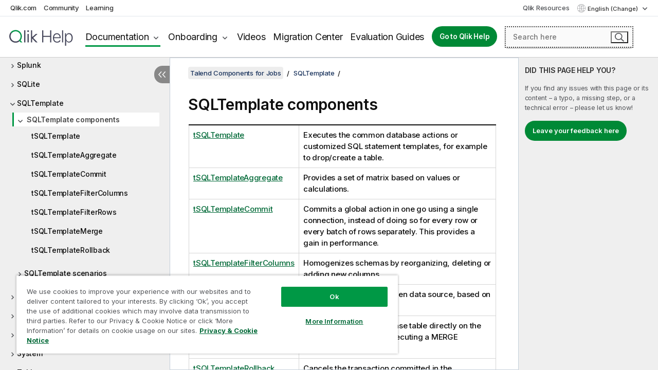

--- FILE ---
content_type: text/html; charset=utf-8
request_url: https://help.qlik.com/talend/en-US/components/8.0/sqltemplate/sqltemplate-component
body_size: 98089
content:

<!DOCTYPE html>
<html lang="en">
<head data-version="5.8.5.34">
    <meta charset="utf-8" />
    <meta name="viewport" content="width=device-width, initial-scale=1.0" />
                <meta name="DC.Type" content="topic" />
                <meta name="DC.Title" content="SQLTemplate components" />
                <meta name="DC.Coverage" content="Designing Jobs" />
                <meta name="prodname" content="Talend Cloud" />
                <meta name="prodname" content="Talend MDM Platform" />
                <meta name="prodname" content="Talend Real-Time Big Data Platform" />
                <meta name="prodname" content="Talend Data Services Platform" />
                <meta name="prodname" content="Talend Big Data Platform" />
                <meta name="prodname" content="Talend Data Management Platform" />
                <meta name="prodname" content="Talend Data Fabric" />
                <meta name="prodname" content="Talend ESB" />
                <meta name="prodname" content="Talend Data Integration" />
                <meta name="prodname" content="Talend Big Data" />
                <meta name="version" content="8.0" />
                <meta name="platform" content="Talend Studio" />
                <meta name="pageid" content="st-sqltemplate-component-link" />
                <meta name="persona" content="Data Expert" />
                <meta name="qlik-products" content="Talend Studio" />
                <meta name="topics" content="Data Integration" />
                <meta name="concepts" content="Design and Development" />
        <meta name="guide-name" content="Talend Components for Jobs" />
    <meta name="product" content="Talend Components" />
    <meta name="version" content="8.0" />

        <script type="text/javascript" src="https://d2zcxm2u7ahqlt.cloudfront.net/5b4cc16bfe8667990b58e1df434da538/search-clients/db85c396-75a2-11ef-9c3f-0242ac12000b/an.js"></script>
    <script type="text/javascript" src="https://d2zcxm2u7ahqlt.cloudfront.net/5b4cc16bfe8667990b58e1df434da538/search-clients/db85c396-75a2-11ef-9c3f-0242ac12000b/searchbox.js"></script>
    <link rel="stylesheet" href="https://d2zcxm2u7ahqlt.cloudfront.net/5b4cc16bfe8667990b58e1df434da538/search-clients/db85c396-75a2-11ef-9c3f-0242ac12000b/searchbox.css" />


    <link rel="preconnect" href="https://fonts.googleapis.com" />
    <link rel="preconnect" href="https://fonts.gstatic.com" crossorigin="anonymous" />
    <link href="https://fonts.googleapis.com/css2?family=Inter:wght@100;200;300;400;500;600;700;800;900&display=swap" rel="stylesheet" />
    
    
    
		<link rel="canonical" href="https://help.talend.com/talend/en-US/components/8.0/sqltemplate/sqltemplate-component" />
				<link rel="alternate" hreflang="fr-fr" href="https://help.talend.com/talend/fr-FR/components/8.0/sqltemplate/sqltemplate-component" />
				<link rel="alternate" hreflang="ja-jp" href="https://help.talend.com/talend/ja-JP/components/8.0/sqltemplate/sqltemplate-component" />
		<link rel="alternate" hreflang="x-default" href="https://help.talend.com/talend/en-US/components/8.0/sqltemplate/sqltemplate-component" />


    <title>SQLTemplate components | Talend Components for Jobs Help</title>
    
    

    <script type="application/ld+json">
        {
        "@context": "https://schema.org",
        "@type": "BreadcrumbList",
        "itemListElement": [
{
"@type": "ListItem",
"position": 1,
"name": "Talend Components for Jobs",
"item": "https://help.qlik.com/talend/en-US/components/8.0"
},
{
"@type": "ListItem",
"position": 2,
"name": "SQLTemplate",
"item": "https://help.qlik.com/talend/en-US/components/8.0/sqltemplate"
},
{
"@type": "ListItem",
"position": 3,
"name": "SQLTemplate components"
}
        ]
        }
    </script>


    
        <link rel="shortcut icon" type="image/ico" href="/talend/favicon.png?v=cYBi6b1DQtYtcF7OSPc3EOSLLSqQ-A6E_gjO45eigZw" />
        <link rel="stylesheet" href="/talend/css/styles.min.css?v=5.8.5.34" />
    
    

    
    
    


    

</head>
<body class="talend">


<script>/* <![CDATA[ */var dataLayer = [{'site':'help'}];/* ]]> */</script>
<!-- Google Tag Manager -->
<noscript><iframe src="https://www.googletagmanager.com/ns.html?id=GTM-P7VJSX"
height ="0" width ="0" style ="display:none;visibility:hidden" ></iframe></noscript>
<script>// <![CDATA[
(function(w,d,s,l,i){w[l]=w[l]||[];w[l].push({'gtm.start':
new Date().getTime(),event:'gtm.js'});var f=d.getElementsByTagName(s)[0],
j=d.createElement(s),dl=l!='dataLayer'?'&l='+l:'';j.async=true;j.src=
'//www.googletagmanager.com/gtm.js?id='+i+dl;f.parentNode.insertBefore(j,f);
})(window,document,'script','dataLayer','GTM-P7VJSX');
// ]]></script>
<!-- End Google Tag Manager -->



<input type="hidden" id="basePrefix" value="talend" />
<input type="hidden" id="baseLanguage" value="en-US" />
<input type="hidden" id="baseType" value="components" />
<input type="hidden" id="baseVersion" value="8.0" />

    <input type="hidden" id="index" value="4661" />
    <input type="hidden" id="baseUrl" value="/talend/en-US/components/8.0" />
    


    <div id="wrap">
        
        
            

<div id="mega">
    

    

    <a href="javascript:skipToMain('main');" class="skip-button">Skip to main content</a>

    <header>
        <div class="utilities">
            <ul>
                <li><a href="https://www.qlik.com/?ga-link=qlikhelp-gnav-qlikcom">Qlik.com</a></li>
                <li><a href="https://community.qlik.com/?ga-link=qlikhelp-gnav-community">Community</a></li>
                <li><a href="https://learning.qlik.com/?ga-link=qlikhelp-gnav-learning">Learning</a></li>
            </ul>

            <div class="link">
                <a href="/en-US/Qlik-Resources.htm">Qlik Resources</a>
            </div>

            <div class="dropdown language">
	<button  aria-controls="languages-list1" aria-expanded="false" aria-label="English is currently selected. (Language menu)">
		English (Change)
	</button>
	<div aria-hidden="true" id="languages-list1">

		<ul aria-label="Menu with 5 items.">
				<li><a href="/talend/en-US/components/8.0/sqltemplate/sqltemplate-component?l=de-DE" lang="de" tabindex="-1" rel="nofollow" aria-label="Item 1 of 5. Deutsch">Deutsch</a></li>
				<li><a href="/talend/en-US/components/8.0/sqltemplate/sqltemplate-component" lang="en" tabindex="-1" rel="nofollow" aria-label="Item 2 of 5. English">English</a></li>
				<li><a href="/talend/fr-FR/components/8.0/sqltemplate/sqltemplate-component" lang="fr" tabindex="-1" rel="nofollow" aria-label="Item 3 of 5. Fran&#xE7;ais">Fran&#xE7;ais</a></li>
				<li><a href="/talend/ja-JP/components/8.0/sqltemplate/sqltemplate-component" lang="ja" tabindex="-1" rel="nofollow" aria-label="Item 4 of 5. &#x65E5;&#x672C;&#x8A9E;">&#x65E5;&#x672C;&#x8A9E;</a></li>
				<li><a href="/talend/en-US/components/8.0/sqltemplate/sqltemplate-component?l=zh-CN" lang="zh" tabindex="-1" rel="nofollow" aria-label="Item 5 of 5. &#x4E2D;&#x6587;&#xFF08;&#x4E2D;&#x56FD;&#xFF09;">&#x4E2D;&#x6587;&#xFF08;&#x4E2D;&#x56FD;&#xFF09;</a></li>
		</ul>
	</div>
	<div class="clearfix" aria-hidden="true"></div>
</div>
        </div>

        <div class="navigation">

            <div class="mobile-close-button mobile-menu-close-button">
                <button><span class="visually-hidden">Close</span></button>
            </div>
            <nav>

                <div class="logo mobile">
                    <a href="/en-US/" class="mega-logo">
                        <img src="/talend/img/logos/Qlik-Help-2024.svg" alt="Qlik Talend Help home" />
                        <span class=" external"></span>
                    </a>
                </div>

                <ul>
                    <li class="logo">
                        <a href="/en-US/" class="mega-logo">
                            <img src="/talend/img/logos/Qlik-Help-2024.svg" alt="Qlik Talend Help home" />
                            <span class=" external"></span>
                        </a>
                    </li>

                    <li class="pushdown">
                        <a href="javascript:void(0);" class="selected" aria-controls="mega-products-list" aria-expanded="false">Documentation</a>
                        <div class="pushdown-list documentation-list doc-tabs " id="mega-products-list" aria-hidden="true">

                            <div class="doc-category-list">
                                <ul>
                                    <li class="doc-category-link" id="tab1"><a href="javascript:void(0);">Cloud</a></li>
                                    <li class="doc-category-link" id="tab2"><a href="javascript:void(0);">Client-Managed</a></li>
                                    <li class="doc-category-link" id="tab3"><a href="javascript:void(0);">Additional documentation</a></li>
                                </ul>
                            </div>

                            <a href="javascript:void(0);" class="mobile doc-category-link" id="tab1">Cloud</a>
                            <div role="tabpanel" id="tabs1_tab1_panel" class="tabpanel">
                                <div>
                                    <h2>Qlik Cloud</h2>
                                    <ul class="two">
                                        <li><a href="/en-US/cloud-services/">Home</a></li>
                                        <li><a href="/en-US/cloud-services/Subsystems/Hub/Content/Global_Common/HelpSites/introducing-qlik-cloud.htm">Introduction</a></li>
                                        <li><a href="/en-US/cloud-services/csh/client/ChangeLogSaaS">What's new in Qlik Cloud</a></li>
                                        <li><a href="/en-US/cloud-services/Subsystems/Hub/Content/Global_Common/HelpSites/Talend-capabilities.htm">What is Qlik Talend Cloud</a></li>
                                        <li><a href="/en-US/cloud-services/Subsystems/Hub/Content/Sense_Hub/Introduction/analyzing-data.htm">Analytics</a></li>
                                        <li><a href="/en-US/cloud-services/Subsystems/Hub/Content/Sense_Hub/DataIntegration/Introduction/Data-services.htm">Data Integration</a></li>
                                        <li><a href="/en-US/cloud-services/Subsystems/Hub/Content/Sense_Hub/Introduction/qlik-sense-administration.htm">Administration</a></li>
                                        <li><a href="/en-US/cloud-services/Subsystems/Hub/Content/Sense_QlikAutomation/introduction/home-automation.htm">Automations</a></li>
                                        <li><a href="https://qlik.dev/" class="see-also-link-external" target="_blank">Development</a></li>
                                    </ul>
                                </div>
                                <div>
                                    <h2>Other cloud solutions</h2>
                                    <ul>
                                        <li><a href="/en-US/cloud-services/Content/Sense_Helpsites/Home-talend-cloud.htm">Talend Cloud</a></li>
                                        <li><a href="https://talend.qlik.dev/apis/" class="see-also-link-external" target="_blank">Talend API Portal</a></li>
                                        <li><a href="https://www.stitchdata.com/docs/" class="see-also-link-external" target="_blank">Stitch</a></li>
                                        <li><a href="/en-US/upsolver">Upsolver</a></li>
                                    </ul>
                                </div>
                            </div>

                            <a href="javascript:void(0);" class="mobile doc-category-link" id="tab2">Client-Managed</a>
                            <div role="tabpanel" id="tabs1_tab2_panel" class="tabpanel">
                                <div>
                                    <h2>Client-Managed — Analytics</h2>
                                    <ul class="two">
                                        <!-- client managed analytics -->
                                        <li><a tabindex="-1" href="/en-US/sense/Content/Sense_Helpsites/Home.htm">Qlik Sense for users</a></li>
                                        <li><a tabindex="-1" href="/en-US/sense-admin">Qlik Sense for administrators</a></li>
                                        <li><a tabindex="-1" href="/en-US/sense-developer">Qlik Sense for developers</a></li>
                                        <li><a tabindex="-1" href="/en-US/nprinting">Qlik NPrinting</a></li>
                                        <li><a tabindex="-1" href="/en-US/connectors">Connectors</a></li>
                                        <li><a tabindex="-1" href="/en-US/geoanalytics">Qlik GeoAnalytics</a></li>
                                        <li><a tabindex="-1" href="/en-US/alerting">Qlik Alerting</a></li>
                                        <li><a tabindex="-1" href="/en-US/qlikview/Content/QV_HelpSites/Home.htm">QlikView for users and administrators</a></li>
                                        <li><a tabindex="-1" href="/en-US/qlikview-developer">QlikView for developers</a></li>
                                        <li><a tabindex="-1" href="/en-US/governance-dashboard">Governance Dashboard</a></li>
                                    </ul>
                                </div>
                                <div>
                                    <h2>Client-Managed — Data Integration</h2>
                                    <ul class="two">
                                        <!-- client managed data integration -->
                                        <li><a tabindex="-1" href="/en-US/replicate">Qlik Replicate</a></li>
                                        <li><a tabindex="-1" href="/en-US/compose">Qlik Compose</a></li>
                                        <li><a tabindex="-1" href="/en-US/enterprise-manager">Qlik Enterprise Manager</a></li>
                                        <li><a tabindex="-1" href="/en-US/gold-client">Qlik Gold Client</a></li>
                                        <li><a tabindex="-1" href="/en-US/catalog">Qlik Catalog</a></li>
                                        <li><a tabindex="-1" href="/en-US/nodegraph">NodeGraph (legacy)</a></li>
                                        <li><a href="/talend/en-US/studio-user-guide/">Talend Studio</a></li>
                                        <li><a href="/talend/en-US/esb-developer-guide/">Talend ESB</a></li>
                                        <li><a href="/talend/en-US/administration-center-user-guide">Talend Administration Center</a></li>
                                        <li><a href="/talend/en-US/talend-data-catalog/">Talend Data Catalog</a></li>
                                        <li><a href="/talend/en-US/data-preparation-user-guide/8.0">Talend Data Preparation</a></li>
                                        <li><a href="/talend/en-US/data-stewardship-user-guide/8.0">Talend Data Stewardship</a></li>
                                    </ul>
                                </div>
                            </div>

                            <a href="javascript:void(0);" class="mobile doc-category-link" id="tab3">Additional documentation</a>
                            <div role="tabpanel" id="tabs1_tab3_panel" class="tabpanel">
                                <div>
                                    <h2>Additional documentation</h2>
                                    <ul>
                                        <li><a href="/en-US/archive" class="archive-link">Qlik Documentation archive</a></li>
                                        <li><a href="/talend/en-US/archive" class="archive-link">Talend Documentation archive</a></li>
                                        <li><div class="talend-logo"></div><a href="/talend/en-US/">Find help for Qlik Talend products</a></li>
                                    </ul>
                                </div>
                            </div>
                            <div class="doc-lightbox"></div>
                        </div>

                    </li>

                    <li class="pushdown">
                        <a href="javascript:void(0);" aria-controls="mega-onboarding-list" aria-expanded="false">Onboarding</a>

                        <div class="pushdown-list documentation-list doc-tabs " id="mega-onboarding-list" aria-hidden="true">

                            <div class="doc-category-list">
                                <ul>
                                    <li class="doc-category-link" id="tab8"><a href="javascript:void(0);">Get started with analytics</a></li>
                                    <li class="doc-category-link" id="tab9"><a href="javascript:void(0);">Get started with data integration</a></li>
                                </ul>
                            </div>

                            <div role="tabpanel" id="tabs1_tab8_panel" class="tabpanel">
                                <div>
                                    <h2>Onboarding analytics users</h2>
                                    <ul class="two">
                                        <li><a tabindex="-1" href="/en-US/onboarding">Get started with analytics in Qlik Sense</a></li>

                                        <li><a tabindex="-1" href="/en-US/onboarding/qlik-cloud-analytics-standard">Administer Qlik Cloud Analytics Standard</a></li>
                                        <li><a tabindex="-1" href="/en-US/onboarding/qlik-cloud-analytics-premium-enterprise">Administer Qlik Cloud Analytics Premium and Enterprise</a></li>
                                        <li><a tabindex="-1" href="/en-US/onboarding/qlik-sense-business-admins">Administer Qlik Sense Business</a></li>
                                        <li><a tabindex="-1" href="/en-US/onboarding/qlik-sense-enterprise-saas-admins">Administer Qlik Sense Enterprise SaaS</a></li>
                                        <li><a tabindex="-1" href="/en-US/onboarding/qlik-cloud-government-admins">Administer Qlik Cloud Government</a></li>

                                        <li><a tabindex="-1" href="/en-US/onboarding/qlik-sense-enterprise-windows-admins">Administer Qlik Sense Enterprise on Windows</a></li>
                                    </ul>
                                </div>
                            </div>
                            <div role="tabpanel" id="tabs1_tab9_panel" class="tabpanel">
                                <div>
                                    <h2>Onboarding data integration users</h2>
                                    <ul class="">
                                        <li><a tabindex="-1" href="/en-US/cloud-services/Subsystems/Hub/Content/Sense_Hub/DataIntegration/Introduction/Getting-started-QTC.htm">Getting started with Qlik Talend Data Integration Cloud</a></li>
                                        <li><a tabindex="-1" href="/talend/en-US/talend-cloud-getting-started/Cloud/about-talend-cloud">Getting Started with Talend Cloud</a></li>
                                    </ul>
                                </div>
                            </div>                            
                            <div class="doc-lightbox"></div>
                        </div>
                    </li>


                    <li><a href="/en-US/videos">Videos</a></li>

                    <li><a href="/en-US/migration">Migration Center</a></li>

                    <li class="mega-migration"><a href="/en-US/evaluation-guides">Evaluation Guides</a></li>

                    <li class="hidden-desktop"><a href="/en-US/Qlik-Resources.htm">Qlik Resources</a></li>

                        
                        
                            <li><a class="button goto" href="/en-US/">Go to Qlik Help</a></li>
                        


                    <li class="dropdown language-mobile">
	<a href="javascript:void(0);" aria-controls="languages-list2" aria-expanded="false" aria-label="English is currently selected. (Language menu)">
		English (Change)
	</a>
	<div aria-hidden="true" id="languages-list2">

		<ul aria-label="Menu with 5 items.">
				<li><a href="/talend/en-US/components/8.0/sqltemplate/sqltemplate-component?l=de-DE" lang="de" tabindex="-1" rel="nofollow" aria-label="Item 1 of 5. Deutsch">Deutsch</a></li>
				<li><a href="/talend/en-US/components/8.0/sqltemplate/sqltemplate-component" lang="en" tabindex="-1" rel="nofollow" aria-label="Item 2 of 5. English">English</a></li>
				<li><a href="/talend/fr-FR/components/8.0/sqltemplate/sqltemplate-component" lang="fr" tabindex="-1" rel="nofollow" aria-label="Item 3 of 5. Fran&#xE7;ais">Fran&#xE7;ais</a></li>
				<li><a href="/talend/ja-JP/components/8.0/sqltemplate/sqltemplate-component" lang="ja" tabindex="-1" rel="nofollow" aria-label="Item 4 of 5. &#x65E5;&#x672C;&#x8A9E;">&#x65E5;&#x672C;&#x8A9E;</a></li>
				<li><a href="/talend/en-US/components/8.0/sqltemplate/sqltemplate-component?l=zh-CN" lang="zh" tabindex="-1" rel="nofollow" aria-label="Item 5 of 5. &#x4E2D;&#x6587;&#xFF08;&#x4E2D;&#x56FD;&#xFF09;">&#x4E2D;&#x6587;&#xFF08;&#x4E2D;&#x56FD;&#xFF09;</a></li>
		</ul>
	</div>
	<div class="clearfix" aria-hidden="true"></div>
</li>
                </ul>
            </nav>

            <div class="search-container">

                <button>Search</button>
                    <div id="auto" class="su-box">
                        <div ng-controller="SearchautoController">
                            <div bind-html-compile="autocompleteHtml">
                                <span class="su-placeholder" tabindex="0">
    Loading SearchUnify's search<span class="su-dots"></span>
    <span class="su-support-link">
        If you need assistance with your product, please contact Qlik Support.<br/>
        <a href="https://customerportal.qlik.com/knowledge" target="_blank">Qlik Customer Portal</a>
    </span>
</span>
                            </div>
                        </div>
                    </div>
            </div>



            <button class="mobile-menu-button">Menu</button>
        </div>


    </header>

    <div class="search-box mobile">
        <div class="search-cancel">
            <button><span class="visually-hidden">Close</span></button>
        </div>
            <span class="su-placeholder" tabindex="0">
    Loading SearchUnify's search<span class="su-dots"></span>
    <span class="su-support-link">
        If you need assistance with your product, please contact Qlik Support.<br/>
        <a href="https://customerportal.qlik.com/knowledge" target="_blank">Qlik Customer Portal</a>
    </span>
</span>
    </div>
    

</div>



        <div class="main ">
                

            <div class="container content">
                <div class="navigation-pane col-3">
                    <button class="hide-toc" aria-label="Hide table of contents" data-text-hide="Hide table of contents" data-text-show="Show table of contents"></button>
                    
                    
        <aside class="navigation">
            <div class="tree-header">
                <div class="header-items">
                    <div class="content-button open">
                        <button class="button" aria-label="Show table of contents"></button>
                    </div>
                    <div class="content-button close">
                        <button class="button" aria-label="Hide table of contents"></button>
                    </div>

                        <div class="website-name">
        <h2 id="website-name-header" class="components">
            <a href="/talend/en-US/components/8.0/">
Talend Components for Jobs            </a>

        </h2>
    </div>


                    <div class="navigation-help" aria-label="The navigation region that follows is a tree view. Use the tab key to navigate onto the tree and the right and left arrow keys to expand branches."><p>Navigate</p></div>

                </div>
            </div>
            <input type="hidden" id="version-name" value="8.0" />

            <div class="show-version">8.0</div>


            <button class="horizontal-nav-close-button">Back</button>
            <nav>
                		<ul role=tree id=tree0 aria-labelledby=website-name-header tabindex=0>
		<li role="treeitem" id="tocitem-1" data-index="1"  aria-labelledby="tocitem-1">
            <a href="/talend/en-US/components/8.0/About">About Talend components for Jobs</a>
			
        </li>
		<li role="treeitem" id="tocitem-2" data-index="2"  aria-expanded="false" aria-labelledby="tocitem-2">
                <div class="toggle" aria-hidden="true"></div>
            <a href="/talend/en-US/components/8.0/access">Access</a>
			
        </li>
		<li role="treeitem" id="tocitem-16" data-index="16"  aria-expanded="false" aria-labelledby="tocitem-16">
                <div class="toggle" aria-hidden="true"></div>
            <a href="/talend/en-US/components/8.0/ai">AI</a>
			
        </li>
		<li role="treeitem" id="tocitem-34" data-index="34"  aria-expanded="false" aria-labelledby="tocitem-34">
                <div class="toggle" aria-hidden="true"></div>
            <a href="/talend/en-US/components/8.0/amazon-aurora">Amazon Aurora</a>
			
        </li>
		<li role="treeitem" id="tocitem-59" data-index="59"  aria-expanded="false" aria-labelledby="tocitem-59">
                <div class="toggle" aria-hidden="true"></div>
            <a href="/talend/en-US/components/8.0/amazon-documentdb">Amazon DocumentDB</a>
			
        </li>
		<li role="treeitem" id="tocitem-65" data-index="65"  aria-expanded="false" aria-labelledby="tocitem-65">
                <div class="toggle" aria-hidden="true"></div>
            <a href="/talend/en-US/components/8.0/amazon-dynamodb">Amazon DynamoDB</a>
			
        </li>
		<li role="treeitem" id="tocitem-88" data-index="88"  aria-expanded="false" aria-labelledby="tocitem-88">
                <div class="toggle" aria-hidden="true"></div>
            <a href="/talend/en-US/components/8.0/amazon-emr">Amazon EMR</a>
			
        </li>
		<li role="treeitem" id="tocitem-105" data-index="105"  aria-expanded="false" aria-labelledby="tocitem-105">
                <div class="toggle" aria-hidden="true"></div>
            <a href="/talend/en-US/components/8.0/amazon-emr-distribution">Amazon EMR distribution</a>
			
        </li>
		<li role="treeitem" id="tocitem-123" data-index="123"  aria-expanded="false" aria-labelledby="tocitem-123">
                <div class="toggle" aria-hidden="true"></div>
            <a href="/talend/en-US/components/8.0/amazon-mysql">Amazon MySQL</a>
			
        </li>
		<li role="treeitem" id="tocitem-137" data-index="137"  aria-expanded="false" aria-labelledby="tocitem-137">
                <div class="toggle" aria-hidden="true"></div>
            <a href="/talend/en-US/components/8.0/amazon-oracle">Amazon Oracle</a>
			
        </li>
		<li role="treeitem" id="tocitem-151" data-index="151"  aria-expanded="false" aria-labelledby="tocitem-151">
                <div class="toggle" aria-hidden="true"></div>
            <a href="/talend/en-US/components/8.0/amazon-redshift">Amazon Redshift</a>
			
        </li>
		<li role="treeitem" id="tocitem-199" data-index="199"  aria-expanded="false" aria-labelledby="tocitem-199">
                <div class="toggle" aria-hidden="true"></div>
            <a href="/talend/en-US/components/8.0/amazon-s3">Amazon S3</a>
			
        </li>
		<li role="treeitem" id="tocitem-260" data-index="260"  aria-expanded="false" aria-labelledby="tocitem-260">
                <div class="toggle" aria-hidden="true"></div>
            <a href="/talend/en-US/components/8.0/amazon-services">Amazon services (Integration)</a>
			
        </li>
		<li role="treeitem" id="tocitem-265" data-index="265"  aria-expanded="false" aria-labelledby="tocitem-265">
                <div class="toggle" aria-hidden="true"></div>
            <a href="/talend/en-US/components/8.0/amazon-sqs">Amazon SQS</a>
			
        </li>
		<li role="treeitem" id="tocitem-301" data-index="301"  aria-expanded="false" aria-labelledby="tocitem-301">
                <div class="toggle" aria-hidden="true"></div>
            <a href="/talend/en-US/components/8.0/apache-log">Apache log</a>
			
        </li>
		<li role="treeitem" id="tocitem-307" data-index="307"  aria-expanded="false" aria-labelledby="tocitem-307">
                <div class="toggle" aria-hidden="true"></div>
            <a href="/talend/en-US/components/8.0/archive-unarchive">Archive/Unarchive</a>
			
        </li>
		<li role="treeitem" id="tocitem-315" data-index="315"  aria-expanded="false" aria-labelledby="tocitem-315">
                <div class="toggle" aria-hidden="true"></div>
            <a href="/talend/en-US/components/8.0/arff">ARFF</a>
			
        </li>
		<li role="treeitem" id="tocitem-324" data-index="324"  aria-expanded="false" aria-labelledby="tocitem-324">
                <div class="toggle" aria-hidden="true"></div>
            <a href="/talend/en-US/components/8.0/as400">AS400</a>
			
        </li>
		<li role="treeitem" id="tocitem-341" data-index="341"  aria-expanded="false" aria-labelledby="tocitem-341">
                <div class="toggle" aria-hidden="true"></div>
            <a href="/talend/en-US/components/8.0/avro">Avro</a>
			
        </li>
		<li role="treeitem" id="tocitem-350" data-index="350"  aria-expanded="false" aria-labelledby="tocitem-350">
                <div class="toggle" aria-hidden="true"></div>
            <a href="/talend/en-US/components/8.0/azure-data-lake-storage-gen2">Azure Data Lake Storage Gen2</a>
			
        </li>
		<li role="treeitem" id="tocitem-385" data-index="385"  aria-expanded="false" aria-labelledby="tocitem-385">
                <div class="toggle" aria-hidden="true"></div>
            <a href="/talend/en-US/components/8.0/azure-storage-blob">Azure Storage Blob</a>
			
        </li>
		<li role="treeitem" id="tocitem-422" data-index="422"  aria-expanded="false" aria-labelledby="tocitem-422">
                <div class="toggle" aria-hidden="true"></div>
            <a href="/talend/en-US/components/8.0/azure-storage-queue">Azure Storage Queue</a>
			
        </li>
		<li role="treeitem" id="tocitem-434" data-index="434"  aria-expanded="false" aria-labelledby="tocitem-434">
                <div class="toggle" aria-hidden="true"></div>
            <a href="/talend/en-US/components/8.0/azure-storage-table">Azure Storage Table</a>
			
        </li>
		<li role="treeitem" id="tocitem-448" data-index="448"  aria-expanded="false" aria-labelledby="tocitem-448">
                <div class="toggle" aria-hidden="true"></div>
            <a href="/talend/en-US/components/8.0/azure-synapse-analytics">Azure Synapse Analytics</a>
			
        </li>
		<li role="treeitem" id="tocitem-460" data-index="460"  aria-expanded="false" aria-labelledby="tocitem-460">
                <div class="toggle" aria-hidden="true"></div>
            <a href="/talend/en-US/components/8.0/bonita">Bonita</a>
			
        </li>
		<li role="treeitem" id="tocitem-475" data-index="475"  aria-expanded="false" aria-labelledby="tocitem-475">
                <div class="toggle" aria-hidden="true"></div>
            <a href="/talend/en-US/components/8.0/box">Box</a>
			
        </li>
		<li role="treeitem" id="tocitem-496" data-index="496"  aria-expanded="false" aria-labelledby="tocitem-496">
                <div class="toggle" aria-hidden="true"></div>
            <a href="/talend/en-US/components/8.0/buffer">Buffer</a>
			
        </li>
		<li role="treeitem" id="tocitem-506" data-index="506"  aria-expanded="false" aria-labelledby="tocitem-506">
                <div class="toggle" aria-hidden="true"></div>
            <a href="/talend/en-US/components/8.0/business-rules">Business rules</a>
			
        </li>
		<li role="treeitem" id="tocitem-534" data-index="534"  aria-expanded="false" aria-labelledby="tocitem-534">
                <div class="toggle" aria-hidden="true"></div>
            <a href="/talend/en-US/components/8.0/cassandra">Cassandra</a>
			
        </li>
		<li role="treeitem" id="tocitem-566" data-index="566"  aria-expanded="false" aria-labelledby="tocitem-566">
                <div class="toggle" aria-hidden="true"></div>
            <a href="/talend/en-US/components/8.0/change-data-capture">Change Data Capture</a>
			
        </li>
		<li role="treeitem" id="tocitem-606" data-index="606"  aria-expanded="false" aria-labelledby="tocitem-606">
                <div class="toggle" aria-hidden="true"></div>
            <a href="/talend/en-US/components/8.0/chart">Chart</a>
			
        </li>
		<li role="treeitem" id="tocitem-627" data-index="627"  aria-expanded="false" aria-labelledby="tocitem-627">
                <div class="toggle" aria-hidden="true"></div>
            <a href="/talend/en-US/components/8.0/claude-ai">Claude AI</a>
			
        </li>
		<li role="treeitem" id="tocitem-632" data-index="632"  aria-expanded="false" aria-labelledby="tocitem-632">
                <div class="toggle" aria-hidden="true"></div>
            <a href="/talend/en-US/components/8.0/cloud">Cloud</a>
			
        </li>
		<li role="treeitem" id="tocitem-636" data-index="636"  aria-expanded="false" aria-labelledby="tocitem-636">
                <div class="toggle" aria-hidden="true"></div>
            <a href="/talend/en-US/components/8.0/combinedsql">CombinedSQL</a>
			
        </li>
		<li role="treeitem" id="tocitem-655" data-index="655"  aria-expanded="false" aria-labelledby="tocitem-655">
                <div class="toggle" aria-hidden="true"></div>
            <a href="/talend/en-US/components/8.0/context">Context</a>
			
        </li>
		<li role="treeitem" id="tocitem-665" data-index="665"  aria-expanded="false" aria-labelledby="tocitem-665">
                <div class="toggle" aria-hidden="true"></div>
            <a href="/talend/en-US/components/8.0/cosmosdb">CosmosDB</a>
			
        </li>
		<li role="treeitem" id="tocitem-679" data-index="679"  aria-expanded="false" aria-labelledby="tocitem-679">
                <div class="toggle" aria-hidden="true"></div>
            <a href="/talend/en-US/components/8.0/couchbase">Couchbase</a>
			
        </li>
		<li role="treeitem" id="tocitem-692" data-index="692"  aria-expanded="false" aria-labelledby="tocitem-692">
                <div class="toggle" aria-hidden="true"></div>
            <a href="/talend/en-US/components/8.0/cyberark">CyberArk</a>
			
        </li>
		<li role="treeitem" id="tocitem-701" data-index="701"  aria-expanded="false" aria-labelledby="tocitem-701">
                <div class="toggle" aria-hidden="true"></div>
            <a href="/talend/en-US/components/8.0/data-mapping">Data mapping</a>
			
        </li>
		<li role="treeitem" id="tocitem-779" data-index="779"  aria-expanded="false" aria-labelledby="tocitem-779">
                <div class="toggle" aria-hidden="true"></div>
            <a href="/talend/en-US/components/8.0/data-preparation">Data Preparation</a>
			
        </li>
		<li role="treeitem" id="tocitem-836" data-index="836"  aria-expanded="false" aria-labelledby="tocitem-836">
                <div class="toggle" aria-hidden="true"></div>
            <a href="/talend/en-US/components/8.0/data-quality-components-container">Data Quality components</a>
			
        </li>
		<li role="treeitem" id="tocitem-1445" data-index="1445"  aria-expanded="false" aria-labelledby="tocitem-1445">
                <div class="toggle" aria-hidden="true"></div>
            <a href="/talend/en-US/components/8.0/data-stewardship">Data Stewardship</a>
			
        </li>
		<li role="treeitem" id="tocitem-1484" data-index="1484"  aria-expanded="false" aria-labelledby="tocitem-1484">
                <div class="toggle" aria-hidden="true"></div>
            <a href="/talend/en-US/components/8.0/database-utility">Database utility</a>
			
        </li>
		<li role="treeitem" id="tocitem-1490" data-index="1490"  aria-expanded="false" aria-labelledby="tocitem-1490">
                <div class="toggle" aria-hidden="true"></div>
            <a href="/talend/en-US/components/8.0/databricks">Databricks</a>
			
        </li>
		<li role="treeitem" id="tocitem-1517" data-index="1517"  aria-expanded="false" aria-labelledby="tocitem-1517">
                <div class="toggle" aria-hidden="true"></div>
            <a href="/talend/en-US/components/8.0/db-generic">DB Generic</a>
			
        </li>
		<li role="treeitem" id="tocitem-1541" data-index="1541"  aria-expanded="false" aria-labelledby="tocitem-1541">
                <div class="toggle" aria-hidden="true"></div>
            <a href="/talend/en-US/components/8.0/db2">DB2</a>
			
        </li>
		<li role="treeitem" id="tocitem-1552" data-index="1552"  aria-expanded="false" aria-labelledby="tocitem-1552">
                <div class="toggle" aria-hidden="true"></div>
            <a href="/talend/en-US/components/8.0/dbfs">DBFS</a>
			
        </li>
		<li role="treeitem" id="tocitem-1557" data-index="1557"  aria-expanded="false" aria-labelledby="tocitem-1557">
                <div class="toggle" aria-hidden="true"></div>
            <a href="/talend/en-US/components/8.0/defining-context-groups">Defining Context Groups</a>
			
        </li>
		<li role="treeitem" id="tocitem-1568" data-index="1568"  aria-expanded="false" aria-labelledby="tocitem-1568">
                <div class="toggle" aria-hidden="true"></div>
            <a href="/talend/en-US/components/8.0/delimited">Delimited</a>
			
        </li>
		<li role="treeitem" id="tocitem-1607" data-index="1607"  aria-expanded="false" aria-labelledby="tocitem-1607">
                <div class="toggle" aria-hidden="true"></div>
            <a href="/talend/en-US/components/8.0/delta-lake">Delta Lake</a>
			
        </li>
		<li role="treeitem" id="tocitem-1626" data-index="1626"  aria-expanded="false" aria-labelledby="tocitem-1626">
                <div class="toggle" aria-hidden="true"></div>
            <a href="/talend/en-US/components/8.0/dotnet">DotNET</a>
			
        </li>
		<li role="treeitem" id="tocitem-1642" data-index="1642"  aria-expanded="false" aria-labelledby="tocitem-1642">
                <div class="toggle" aria-hidden="true"></div>
            <a href="/talend/en-US/components/8.0/dropbox">Dropbox</a>
			
        </li>
		<li role="treeitem" id="tocitem-1660" data-index="1660"  aria-expanded="false" aria-labelledby="tocitem-1660">
                <div class="toggle" aria-hidden="true"></div>
            <a href="/talend/en-US/components/8.0/dynamic-schema">Dynamic Schema</a>
			
        </li>
		<li role="treeitem" id="tocitem-1677" data-index="1677"  aria-expanded="false" aria-labelledby="tocitem-1677">
                <div class="toggle" aria-hidden="true"></div>
            <a href="/talend/en-US/components/8.0/elasticsearch">ElasticSearch</a>
			
        </li>
		<li role="treeitem" id="tocitem-1687" data-index="1687"  aria-expanded="false" aria-labelledby="tocitem-1687">
                <div class="toggle" aria-hidden="true"></div>
            <a href="/talend/en-US/components/8.0/elt-greenplum">ELT Greenplum</a>
			
        </li>
		<li role="treeitem" id="tocitem-1721" data-index="1721"  aria-expanded="false" aria-labelledby="tocitem-1721">
                <div class="toggle" aria-hidden="true"></div>
            <a href="/talend/en-US/components/8.0/elt-hive">ELT Hive</a>
			
        </li>
		<li role="treeitem" id="tocitem-1752" data-index="1752"  aria-expanded="false" aria-labelledby="tocitem-1752">
                <div class="toggle" aria-hidden="true"></div>
            <a href="/talend/en-US/components/8.0/elt-jdbc">ELT JDBC</a>
			
        </li>
		<li role="treeitem" id="tocitem-1788" data-index="1788"  aria-expanded="false" aria-labelledby="tocitem-1788">
                <div class="toggle" aria-hidden="true"></div>
            <a href="/talend/en-US/components/8.0/elt-mssql">ELT MSSql</a>
			
        </li>
		<li role="treeitem" id="tocitem-1822" data-index="1822"  aria-expanded="false" aria-labelledby="tocitem-1822">
                <div class="toggle" aria-hidden="true"></div>
            <a href="/talend/en-US/components/8.0/elt-mysql">ELT MySQL</a>
			
        </li>
		<li role="treeitem" id="tocitem-1856" data-index="1856"  aria-expanded="false" aria-labelledby="tocitem-1856">
                <div class="toggle" aria-hidden="true"></div>
            <a href="/talend/en-US/components/8.0/elt-netezza">ELT Netezza</a>
			
        </li>
		<li role="treeitem" id="tocitem-1890" data-index="1890"  aria-expanded="false" aria-labelledby="tocitem-1890">
                <div class="toggle" aria-hidden="true"></div>
            <a href="/talend/en-US/components/8.0/elt-oracle">ELT Oracle</a>
			
        </li>
		<li role="treeitem" id="tocitem-1932" data-index="1932"  aria-expanded="false" aria-labelledby="tocitem-1932">
                <div class="toggle" aria-hidden="true"></div>
            <a href="/talend/en-US/components/8.0/elt-postgresql">ELT PostgreSQL</a>
			
        </li>
		<li role="treeitem" id="tocitem-1966" data-index="1966"  aria-expanded="false" aria-labelledby="tocitem-1966">
                <div class="toggle" aria-hidden="true"></div>
            <a href="/talend/en-US/components/8.0/elt-sybase">ELT Sybase</a>
			
        </li>
		<li role="treeitem" id="tocitem-1992" data-index="1992"  aria-expanded="false" aria-labelledby="tocitem-1992">
                <div class="toggle" aria-hidden="true"></div>
            <a href="/talend/en-US/components/8.0/elt-teradata">ELT Teradata</a>
			
        </li>
		<li role="treeitem" id="tocitem-2027" data-index="2027"  aria-expanded="false" aria-labelledby="tocitem-2027">
                <div class="toggle" aria-hidden="true"></div>
            <a href="/talend/en-US/components/8.0/elt-vertica">ELT Vertica</a>
			
        </li>
		<li role="treeitem" id="tocitem-2061" data-index="2061"  aria-expanded="false" aria-labelledby="tocitem-2061">
                <div class="toggle" aria-hidden="true"></div>
            <a href="/talend/en-US/components/8.0/embeddings-management-systems">Embeddings Management Systems</a>
			
        </li>
		<li role="treeitem" id="tocitem-2066" data-index="2066"  aria-expanded="false" aria-labelledby="tocitem-2066">
                <div class="toggle" aria-hidden="true"></div>
            <a href="/talend/en-US/components/8.0/esb-rest">ESB REST</a>
			
        </li>
		<li role="treeitem" id="tocitem-2138" data-index="2138"  aria-expanded="false" aria-labelledby="tocitem-2138">
                <div class="toggle" aria-hidden="true"></div>
            <a href="/talend/en-US/components/8.0/esb-soap">ESB SOAP</a>
			
        </li>
		<li role="treeitem" id="tocitem-2167" data-index="2167"  aria-expanded="false" aria-labelledby="tocitem-2167">
                <div class="toggle" aria-hidden="true"></div>
            <a href="/talend/en-US/components/8.0/exasol">Exasol</a>
			
        </li>
		<li role="treeitem" id="tocitem-2186" data-index="2186"  aria-expanded="false" aria-labelledby="tocitem-2186">
                <div class="toggle" aria-hidden="true"></div>
            <a href="/talend/en-US/components/8.0/excel">Excel</a>
			
        </li>
		<li role="treeitem" id="tocitem-2202" data-index="2202"  aria-expanded="false" aria-labelledby="tocitem-2202">
                <div class="toggle" aria-hidden="true"></div>
            <a href="/talend/en-US/components/8.0/file">File (Integration)</a>
			
        </li>
		<li role="treeitem" id="tocitem-2205" data-index="2205"  aria-expanded="false" aria-labelledby="tocitem-2205">
                <div class="toggle" aria-hidden="true"></div>
            <a href="/talend/en-US/components/8.0/firebird">Firebird</a>
			
        </li>
		<li role="treeitem" id="tocitem-2214" data-index="2214"  aria-expanded="false" aria-labelledby="tocitem-2214">
                <div class="toggle" aria-hidden="true"></div>
            <a href="/talend/en-US/components/8.0/ftp">FTP</a>
			
        </li>
		<li role="treeitem" id="tocitem-2246" data-index="2246"  aria-expanded="false" aria-labelledby="tocitem-2246">
                <div class="toggle" aria-hidden="true"></div>
            <a href="/talend/en-US/components/8.0/fullrow">FullRow</a>
			
        </li>
		<li role="treeitem" id="tocitem-2256" data-index="2256"  aria-expanded="false" aria-labelledby="tocitem-2256">
                <div class="toggle" aria-hidden="true"></div>
            <a href="/talend/en-US/components/8.0/global-variable">Global variable</a>
			
        </li>
		<li role="treeitem" id="tocitem-2264" data-index="2264"  aria-expanded="false" aria-labelledby="tocitem-2264">
                <div class="toggle" aria-hidden="true"></div>
            <a href="/talend/en-US/components/8.0/google-analytics">Google Analytics</a>
			
        </li>
		<li role="treeitem" id="tocitem-2268" data-index="2268"  aria-expanded="false" aria-labelledby="tocitem-2268">
                <div class="toggle" aria-hidden="true"></div>
            <a href="/talend/en-US/components/8.0/google-bigquery">Google BigQuery</a>
			
        </li>
		<li role="treeitem" id="tocitem-2298" data-index="2298"  aria-expanded="false" aria-labelledby="tocitem-2298">
                <div class="toggle" aria-hidden="true"></div>
            <a href="/talend/en-US/components/8.0/google-bigtable">Google Bigtable</a>
			
        </li>
		<li role="treeitem" id="tocitem-2304" data-index="2304"  aria-expanded="false" aria-labelledby="tocitem-2304">
                <div class="toggle" aria-hidden="true"></div>
            <a href="/talend/en-US/components/8.0/google-cloud-sql-components-container">Google Cloud SQL</a>
			
        </li>
		<li role="treeitem" id="tocitem-2319" data-index="2319"  aria-expanded="false" aria-labelledby="tocitem-2319">
                <div class="toggle" aria-hidden="true"></div>
            <a href="/talend/en-US/components/8.0/google-dataproc">Google Dataproc</a>
			
        </li>
		<li role="treeitem" id="tocitem-2322" data-index="2322"  aria-expanded="false" aria-labelledby="tocitem-2322">
                <div class="toggle" aria-hidden="true"></div>
            <a href="/talend/en-US/components/8.0/google-drive">Google Drive</a>
			
        </li>
		<li role="treeitem" id="tocitem-2345" data-index="2345"  aria-expanded="false" aria-labelledby="tocitem-2345">
                <div class="toggle" aria-hidden="true"></div>
            <a href="/talend/en-US/components/8.0/google-pubsub">Google PubSub</a>
			
        </li>
		<li role="treeitem" id="tocitem-2350" data-index="2350"  aria-expanded="false" aria-labelledby="tocitem-2350">
                <div class="toggle" aria-hidden="true"></div>
            <a href="/talend/en-US/components/8.0/gpg">GPG</a>
			
        </li>
		<li role="treeitem" id="tocitem-2367" data-index="2367"  aria-expanded="false" aria-labelledby="tocitem-2367">
                <div class="toggle" aria-hidden="true"></div>
            <a href="/talend/en-US/components/8.0/greenplum">Greenplum</a>
			
        </li>
		<li role="treeitem" id="tocitem-2380" data-index="2380"  aria-expanded="false" aria-labelledby="tocitem-2380">
                <div class="toggle" aria-hidden="true"></div>
            <a href="/talend/en-US/components/8.0/groovy">Groovy</a>
			
        </li>
		<li role="treeitem" id="tocitem-2389" data-index="2389"  aria-expanded="false" aria-labelledby="tocitem-2389">
                <div class="toggle" aria-hidden="true"></div>
            <a href="/talend/en-US/components/8.0/gs">GS</a>
			
        </li>
		<li role="treeitem" id="tocitem-2418" data-index="2418"  aria-expanded="false" aria-labelledby="tocitem-2418">
                <div class="toggle" aria-hidden="true"></div>
            <a href="/talend/en-US/components/8.0/hbase">HBase</a>
			
        </li>
		<li role="treeitem" id="tocitem-2447" data-index="2447"  aria-expanded="false" aria-labelledby="tocitem-2447">
                <div class="toggle" aria-hidden="true"></div>
            <a href="/talend/en-US/components/8.0/hcatalog">HCatalog</a>
			
        </li>
		<li role="treeitem" id="tocitem-2462" data-index="2462"  aria-expanded="false" aria-labelledby="tocitem-2462">
                <div class="toggle" aria-hidden="true"></div>
            <a href="/talend/en-US/components/8.0/hdfs">HDFS</a>
			
        </li>
		<li role="treeitem" id="tocitem-2506" data-index="2506"  aria-expanded="false" aria-labelledby="tocitem-2506">
                <div class="toggle" aria-hidden="true"></div>
            <a href="/talend/en-US/components/8.0/hive">Hive</a>
			
        </li>
		<li role="treeitem" id="tocitem-2540" data-index="2540"  aria-expanded="false" aria-labelledby="tocitem-2540">
                <div class="toggle" aria-hidden="true"></div>
            <a href="/talend/en-US/components/8.0/hsqldb">HSQLDB</a>
			
        </li>
		<li role="treeitem" id="tocitem-2545" data-index="2545"  aria-expanded="false" aria-labelledby="tocitem-2545">
                <div class="toggle" aria-hidden="true"></div>
            <a href="/talend/en-US/components/8.0/http">HTTP</a>
			
        </li>
		<li role="treeitem" id="tocitem-2571" data-index="2571"  aria-expanded="false" aria-labelledby="tocitem-2571">
                <div class="toggle" aria-hidden="true"></div>
            <a href="/talend/en-US/components/8.0/iceberg">Iceberg</a>
			
        </li>
		<li role="treeitem" id="tocitem-2604" data-index="2604"  aria-expanded="false" aria-labelledby="tocitem-2604">
                <div class="toggle" aria-hidden="true"></div>
            <a href="/talend/en-US/components/8.0/impala">Impala</a>
			
        </li>
		<li role="treeitem" id="tocitem-2613" data-index="2613"  aria-expanded="false" aria-labelledby="tocitem-2613">
                <div class="toggle" aria-hidden="true"></div>
            <a href="/talend/en-US/components/8.0/informix">Informix</a>
			
        </li>
		<li role="treeitem" id="tocitem-2626" data-index="2626"  aria-expanded="false" aria-labelledby="tocitem-2626">
                <div class="toggle" aria-hidden="true"></div>
            <a href="/talend/en-US/components/8.0/ingres">Ingres</a>
			
        </li>
		<li role="treeitem" id="tocitem-2643" data-index="2643"  aria-expanded="false" aria-labelledby="tocitem-2643">
                <div class="toggle" aria-hidden="true"></div>
            <a href="/talend/en-US/components/8.0/internet">Internet (Integration)</a>
			
        </li>
		<li role="treeitem" id="tocitem-2657" data-index="2657"  aria-expanded="false" aria-labelledby="tocitem-2657">
                <div class="toggle" aria-hidden="true"></div>
            <a href="/talend/en-US/components/8.0/jasper">Jasper</a>
			
        </li>
		<li role="treeitem" id="tocitem-2667" data-index="2667"  aria-expanded="false" aria-labelledby="tocitem-2667">
                <div class="toggle" aria-hidden="true"></div>
            <a href="/talend/en-US/components/8.0/java-custom-code">Java custom code</a>
			
        </li>
		<li role="treeitem" id="tocitem-2735" data-index="2735"  aria-expanded="false" aria-labelledby="tocitem-2735">
                <div class="toggle" aria-hidden="true"></div>
            <a href="/talend/en-US/components/8.0/javadb">JavaDB</a>
			
        </li>
		<li role="treeitem" id="tocitem-2740" data-index="2740"  aria-expanded="false" aria-labelledby="tocitem-2740">
                <div class="toggle" aria-hidden="true"></div>
            <a href="/talend/en-US/components/8.0/jboss-esb">JBoss ESB</a>
			
        </li>
		<li role="treeitem" id="tocitem-2744" data-index="2744"  aria-expanded="false" aria-labelledby="tocitem-2744">
                <div class="toggle" aria-hidden="true"></div>
            <a href="/talend/en-US/components/8.0/jdbc">JDBC</a>
			
        </li>
		<li role="treeitem" id="tocitem-2767" data-index="2767"  aria-expanded="false" aria-labelledby="tocitem-2767">
                <div class="toggle" aria-hidden="true"></div>
            <a href="/talend/en-US/components/8.0/jira">JIRA</a>
			
        </li>
		<li role="treeitem" id="tocitem-2786" data-index="2786"  aria-expanded="false" aria-labelledby="tocitem-2786">
                <div class="toggle" aria-hidden="true"></div>
            <a href="/talend/en-US/components/8.0/jms">JMS</a>
			
        </li>
		<li role="treeitem" id="tocitem-2805" data-index="2805"  aria-expanded="false" aria-labelledby="tocitem-2805">
                <div class="toggle" aria-hidden="true"></div>
            <a href="/talend/en-US/components/8.0/json">JSON</a>
			
        </li>
		<li role="treeitem" id="tocitem-2834" data-index="2834"  aria-expanded="false" aria-labelledby="tocitem-2834">
                <div class="toggle" aria-hidden="true"></div>
            <a href="/talend/en-US/components/8.0/kafka">Kafka</a>
			
        </li>
		<li role="treeitem" id="tocitem-2878" data-index="2878"  aria-expanded="false" aria-labelledby="tocitem-2878">
                <div class="toggle" aria-hidden="true"></div>
            <a href="/talend/en-US/components/8.0/kerberos">Kerberos</a>
			
        </li>
		<li role="treeitem" id="tocitem-2881" data-index="2881"  aria-expanded="false" aria-labelledby="tocitem-2881">
                <div class="toggle" aria-hidden="true"></div>
            <a href="/talend/en-US/components/8.0/keystore">Keystore</a>
			
        </li>
		<li role="treeitem" id="tocitem-2889" data-index="2889"  aria-expanded="false" aria-labelledby="tocitem-2889">
                <div class="toggle" aria-hidden="true"></div>
            <a href="/talend/en-US/components/8.0/kinesis">Kinesis</a>
			
        </li>
		<li role="treeitem" id="tocitem-2900" data-index="2900"  aria-expanded="false" aria-labelledby="tocitem-2900">
                <div class="toggle" aria-hidden="true"></div>
            <a href="/talend/en-US/components/8.0/kudu">Kudu</a>
			
        </li>
		<li role="treeitem" id="tocitem-2915" data-index="2915"  aria-expanded="false" aria-labelledby="tocitem-2915">
                <div class="toggle" aria-hidden="true"></div>
            <a href="/talend/en-US/components/8.0/large-language-model">Large Language Model (LLM)</a>
			
        </li>
		<li role="treeitem" id="tocitem-2926" data-index="2926"  aria-expanded="false" aria-labelledby="tocitem-2926">
                <div class="toggle" aria-hidden="true"></div>
            <a href="/talend/en-US/components/8.0/ldap">LDAP</a>
			
        </li>
		<li role="treeitem" id="tocitem-2942" data-index="2942"  aria-expanded="false" aria-labelledby="tocitem-2942">
                <div class="toggle" aria-hidden="true"></div>
            <a href="/talend/en-US/components/8.0/ldif">LDIF</a>
			
        </li>
		<li role="treeitem" id="tocitem-2953" data-index="2953"  aria-expanded="false" aria-labelledby="tocitem-2953">
                <div class="toggle" aria-hidden="true"></div>
            <a href="/talend/en-US/components/8.0/library-import">Library import</a>
			
        </li>
		<li role="treeitem" id="tocitem-2967" data-index="2967"  aria-expanded="false" aria-labelledby="tocitem-2967">
                <div class="toggle" aria-hidden="true"></div>
            <a href="/talend/en-US/components/8.0/logs-and-errors">Logs and errors (Integration)</a>
			
        </li>
		<li role="treeitem" id="tocitem-3003" data-index="3003"  aria-expanded="false" aria-labelledby="tocitem-3003">
                <div class="toggle" aria-hidden="true"></div>
            <a href="/talend/en-US/components/8.0/machine-learning">Machine Learning</a>
			
        </li>
		<li role="treeitem" id="tocitem-3054" data-index="3054"  aria-expanded="false" aria-labelledby="tocitem-3054">
                <div class="toggle" aria-hidden="true"></div>
            <a href="/talend/en-US/components/8.0/mail">Mail</a>
			
        </li>
		<li role="treeitem" id="tocitem-3071" data-index="3071"  aria-expanded="false" aria-labelledby="tocitem-3071">
                <div class="toggle" aria-hidden="true"></div>
            <a href="/talend/en-US/components/8.0/maprdb">MapRDB</a>
			
        </li>
		<li role="treeitem" id="tocitem-3092" data-index="3092"  aria-expanded="false" aria-labelledby="tocitem-3092">
                <div class="toggle" aria-hidden="true"></div>
            <a href="/talend/en-US/components/8.0/maprstreams">MapRStreams</a>
			
        </li>
		<li role="treeitem" id="tocitem-3104" data-index="3104"  aria-expanded="false" aria-labelledby="tocitem-3104">
                <div class="toggle" aria-hidden="true"></div>
            <a href="/talend/en-US/components/8.0/marketo">Marketo</a>
			
        </li>
		<li role="treeitem" id="tocitem-3123" data-index="3123"  aria-expanded="false" aria-labelledby="tocitem-3123">
                <div class="toggle" aria-hidden="true"></div>
            <a href="/talend/en-US/components/8.0/marklogic">MarkLogic</a>
			
        </li>
		<li role="treeitem" id="tocitem-3130" data-index="3130"  aria-expanded="false" aria-labelledby="tocitem-3130">
                <div class="toggle" aria-hidden="true"></div>
            <a href="/talend/en-US/components/8.0/matching-with-machine-learning">Matching with machine learning</a>
			
        </li>
		<li role="treeitem" id="tocitem-3185" data-index="3185"  aria-expanded="false" aria-labelledby="tocitem-3185">
                <div class="toggle" aria-hidden="true"></div>
            <a href="/talend/en-US/components/8.0/maxdb">MaxDB</a>
			
        </li>
		<li role="treeitem" id="tocitem-3190" data-index="3190"  aria-expanded="false" aria-labelledby="tocitem-3190">
                <div class="toggle" aria-hidden="true"></div>
            <a href="/talend/en-US/components/8.0/microsoft-crm">Microsoft CRM</a>
			
        </li>
		<li role="treeitem" id="tocitem-3207" data-index="3207"  aria-expanded="false" aria-labelledby="tocitem-3207">
                <div class="toggle" aria-hidden="true"></div>
            <a href="/talend/en-US/components/8.0/microsoft-mq">Microsoft MQ</a>
			
        </li>
		<li role="treeitem" id="tocitem-3221" data-index="3221"  aria-expanded="false" aria-labelledby="tocitem-3221">
                <div class="toggle" aria-hidden="true"></div>
            <a href="/talend/en-US/components/8.0/milvus">Milvus</a>
			
        </li>
		<li role="treeitem" id="tocitem-3228" data-index="3228"  aria-expanded="false" aria-labelledby="tocitem-3228">
                <div class="toggle" aria-hidden="true"></div>
            <a href="/talend/en-US/components/8.0/mom">MOM</a>
			
        </li>
		<li role="treeitem" id="tocitem-3253" data-index="3253"  aria-expanded="false" aria-labelledby="tocitem-3253">
                <div class="toggle" aria-hidden="true"></div>
            <a href="/talend/en-US/components/8.0/mongodb">MongoDB</a>
			
        </li>
		<li role="treeitem" id="tocitem-3339" data-index="3339"  aria-expanded="false" aria-labelledby="tocitem-3339">
                <div class="toggle" aria-hidden="true"></div>
            <a href="/talend/en-US/components/8.0/mqtt">MQTT</a>
			
        </li>
		<li role="treeitem" id="tocitem-3343" data-index="3343"  aria-expanded="false" aria-labelledby="tocitem-3343">
                <div class="toggle" aria-hidden="true"></div>
            <a href="/talend/en-US/components/8.0/ms-delimited">MS Delimited</a>
			
        </li>
		<li role="treeitem" id="tocitem-3353" data-index="3353"  aria-expanded="false" aria-labelledby="tocitem-3353">
                <div class="toggle" aria-hidden="true"></div>
            <a href="/talend/en-US/components/8.0/ms-positional">MS Positional</a>
			
        </li>
		<li role="treeitem" id="tocitem-3362" data-index="3362"  aria-expanded="false" aria-labelledby="tocitem-3362">
                <div class="toggle" aria-hidden="true"></div>
            <a href="/talend/en-US/components/8.0/ms-xml-connectors">MS XML connectors</a>
			
        </li>
		<li role="treeitem" id="tocitem-3378" data-index="3378"  aria-expanded="false" aria-labelledby="tocitem-3378">
                <div class="toggle" aria-hidden="true"></div>
            <a href="/talend/en-US/components/8.0/mssql">MSSql</a>
			
        </li>
		<li role="treeitem" id="tocitem-3413" data-index="3413"  aria-expanded="false" aria-labelledby="tocitem-3413">
                <div class="toggle" aria-hidden="true"></div>
            <a href="/talend/en-US/components/8.0/mysql">MySQL</a>
			
        </li>
		<li role="treeitem" id="tocitem-3516" data-index="3516"  aria-expanded="false" aria-labelledby="tocitem-3516">
                <div class="toggle" aria-hidden="true"></div>
            <a href="/talend/en-US/components/8.0/namedpipe">NamedPipe</a>
			
        </li>
		<li role="treeitem" id="tocitem-3528" data-index="3528"  aria-expanded="false" aria-labelledby="tocitem-3528">
                <div class="toggle" aria-hidden="true"></div>
            <a href="/talend/en-US/components/8.0/neo4j">Neo4j</a>
			
        </li>
		<li role="treeitem" id="tocitem-3590" data-index="3590"  aria-expanded="false" aria-labelledby="tocitem-3590">
                <div class="toggle" aria-hidden="true"></div>
            <a href="/talend/en-US/components/8.0/netezza">Netezza</a>
			
        </li>
		<li role="treeitem" id="tocitem-3601" data-index="3601"  aria-expanded="false" aria-labelledby="tocitem-3601">
                <div class="toggle" aria-hidden="true"></div>
            <a href="/talend/en-US/components/8.0/netsuite">Netsuite</a>
			
        </li>
		<li role="treeitem" id="tocitem-3631" data-index="3631"  aria-expanded="false" aria-labelledby="tocitem-3631">
                <div class="toggle" aria-hidden="true"></div>
            <a href="/talend/en-US/components/8.0/odata">OData</a>
			
        </li>
		<li role="treeitem" id="tocitem-3638" data-index="3638"  aria-expanded="false" aria-labelledby="tocitem-3638">
                <div class="toggle" aria-hidden="true"></div>
            <a href="/talend/en-US/components/8.0/ollama">Ollama</a>
			
        </li>
		<li role="treeitem" id="tocitem-3643" data-index="3643"  aria-expanded="false" aria-labelledby="tocitem-3643">
                <div class="toggle" aria-hidden="true"></div>
            <a href="/talend/en-US/components/8.0/openai">OpenAI</a>
			
        </li>
		<li role="treeitem" id="tocitem-3648" data-index="3648"  aria-expanded="false" aria-labelledby="tocitem-3648">
                <div class="toggle" aria-hidden="true"></div>
            <a href="/talend/en-US/components/8.0/oracle">Oracle</a>
			
        </li>
		<li role="treeitem" id="tocitem-3698" data-index="3698"  aria-expanded="false" aria-labelledby="tocitem-3698">
                <div class="toggle" aria-hidden="true"></div>
            <a href="/talend/en-US/components/8.0/orc">ORC</a>
			
        </li>
		<li role="treeitem" id="tocitem-3702" data-index="3702"  aria-expanded="false" aria-labelledby="tocitem-3702">
                <div class="toggle" aria-hidden="true"></div>
            <a href="/talend/en-US/components/8.0/orchestration">Orchestration (Integration)</a>
			
        </li>
		<li role="treeitem" id="tocitem-3791" data-index="3791"  aria-expanded="false" aria-labelledby="tocitem-3791">
                <div class="toggle" aria-hidden="true"></div>
            <a href="/talend/en-US/components/8.0/parquet">Parquet</a>
			
        </li>
		<li role="treeitem" id="tocitem-3807" data-index="3807"  aria-expanded="false" aria-labelledby="tocitem-3807">
                <div class="toggle" aria-hidden="true"></div>
            <a href="/talend/en-US/components/8.0/pinecone">Pinecone</a>
			
        </li>
		<li role="treeitem" id="tocitem-3812" data-index="3812"  aria-expanded="false" aria-labelledby="tocitem-3812">
                <div class="toggle" aria-hidden="true"></div>
            <a href="/talend/en-US/components/8.0/pop">POP</a>
			
        </li>
		<li role="treeitem" id="tocitem-3823" data-index="3823"  aria-expanded="false" aria-labelledby="tocitem-3823">
                <div class="toggle" aria-hidden="true"></div>
            <a href="/talend/en-US/components/8.0/positional">Positional</a>
			
        </li>
		<li role="treeitem" id="tocitem-3845" data-index="3845"  aria-expanded="false" aria-labelledby="tocitem-3845">
                <div class="toggle" aria-hidden="true"></div>
            <a href="/talend/en-US/components/8.0/postgresql">PostgreSQL</a>
			
        </li>
		<li role="treeitem" id="tocitem-3868" data-index="3868"  aria-expanded="false" aria-labelledby="tocitem-3868">
                <div class="toggle" aria-hidden="true"></div>
            <a href="/talend/en-US/components/8.0/processing">Processing (Integration)</a>
			
        </li>
		<li role="treeitem" id="tocitem-4097" data-index="4097"  aria-expanded="false" aria-labelledby="tocitem-4097">
                <div class="toggle" aria-hidden="true"></div>
            <a href="/talend/en-US/components/8.0/properties">Properties</a>
			
        </li>
		<li role="treeitem" id="tocitem-4106" data-index="4106"  aria-expanded="false" aria-labelledby="tocitem-4106">
                <div class="toggle" aria-hidden="true"></div>
            <a href="/talend/en-US/components/8.0/proxy">Proxy</a>
			
        </li>
		<li role="treeitem" id="tocitem-4109" data-index="4109"  aria-expanded="false" aria-labelledby="tocitem-4109">
                <div class="toggle" aria-hidden="true"></div>
            <a href="/talend/en-US/components/8.0/qlik-cloud">Qlik Cloud</a>
			
        </li>
		<li role="treeitem" id="tocitem-4116" data-index="4116"  aria-expanded="false" aria-labelledby="tocitem-4116">
                <div class="toggle" aria-hidden="true"></div>
            <a href="/talend/en-US/components/8.0/rabbitmq">RabbitMQ</a>
			
        </li>
		<li role="treeitem" id="tocitem-4123" data-index="4123"  aria-expanded="false" aria-labelledby="tocitem-4123">
                <div class="toggle" aria-hidden="true"></div>
            <a href="/talend/en-US/components/8.0/raw">Raw</a>
			
        </li>
		<li role="treeitem" id="tocitem-4127" data-index="4127"  aria-expanded="false" aria-labelledby="tocitem-4127">
                <div class="toggle" aria-hidden="true"></div>
            <a href="/talend/en-US/components/8.0/regex">Regex</a>
			
        </li>
		<li role="treeitem" id="tocitem-4139" data-index="4139"  aria-expanded="false" aria-labelledby="tocitem-4139">
                <div class="toggle" aria-hidden="true"></div>
            <a href="/talend/en-US/components/8.0/rest">REST</a>
			
        </li>
		<li role="treeitem" id="tocitem-4144" data-index="4144"  aria-expanded="false" aria-labelledby="tocitem-4144">
                <div class="toggle" aria-hidden="true"></div>
            <a href="/talend/en-US/components/8.0/route">Route</a>
			
        </li>
		<li role="treeitem" id="tocitem-4167" data-index="4167"  aria-expanded="false" aria-labelledby="tocitem-4167">
                <div class="toggle" aria-hidden="true"></div>
            <a href="/talend/en-US/components/8.0/rss">RSS</a>
			
        </li>
		<li role="treeitem" id="tocitem-4187" data-index="4187"  aria-expanded="false" aria-labelledby="tocitem-4187">
                <div class="toggle" aria-hidden="true"></div>
            <a href="/talend/en-US/components/8.0/salesforce">Salesforce</a>
			
        </li>
		<li role="treeitem" id="tocitem-4229" data-index="4229"  aria-expanded="false" aria-labelledby="tocitem-4229">
                <div class="toggle" aria-hidden="true"></div>
            <a href="/talend/en-US/components/8.0/samba">Samba</a>
			
        </li>
		<li role="treeitem" id="tocitem-4251" data-index="4251"  aria-expanded="false" aria-labelledby="tocitem-4251">
                <div class="toggle" aria-hidden="true"></div>
            <a href="/talend/en-US/components/8.0/sap">SAP</a>
			
        </li>
		<li role="treeitem" id="tocitem-4384" data-index="4384"  aria-expanded="false" aria-labelledby="tocitem-4384">
                <div class="toggle" aria-hidden="true"></div>
            <a href="/talend/en-US/components/8.0/scd">SCD</a>
			
        </li>
		<li role="treeitem" id="tocitem-4411" data-index="4411"  aria-expanded="false" aria-labelledby="tocitem-4411">
                <div class="toggle" aria-hidden="true"></div>
            <a href="/talend/en-US/components/8.0/scdelt">SCDELT</a>
			
        </li>
		<li role="treeitem" id="tocitem-4455" data-index="4455"  aria-expanded="false" aria-labelledby="tocitem-4455">
                <div class="toggle" aria-hidden="true"></div>
            <a href="/talend/en-US/components/8.0/scp">SCP</a>
			
        </li>
		<li role="treeitem" id="tocitem-4475" data-index="4475"  aria-expanded="false" aria-labelledby="tocitem-4475">
                <div class="toggle" aria-hidden="true"></div>
            <a href="/talend/en-US/components/8.0/servicenow">ServiceNow</a>
			
        </li>
		<li role="treeitem" id="tocitem-4480" data-index="4480"  aria-expanded="false" aria-labelledby="tocitem-4480">
                <div class="toggle" aria-hidden="true"></div>
            <a href="/talend/en-US/components/8.0/singlestore">SingleStore</a>
			
        </li>
		<li role="treeitem" id="tocitem-4493" data-index="4493"  aria-expanded="false" aria-labelledby="tocitem-4493">
                <div class="toggle" aria-hidden="true"></div>
            <a href="/talend/en-US/components/8.0/snowflake">Snowflake</a>
			
        </li>
		<li role="treeitem" id="tocitem-4552" data-index="4552"  aria-expanded="false" aria-labelledby="tocitem-4552">
                <div class="toggle" aria-hidden="true"></div>
            <a href="/talend/en-US/components/8.0/soap">SOAP</a>
			
        </li>
		<li role="treeitem" id="tocitem-4564" data-index="4564"  aria-expanded="false" aria-labelledby="tocitem-4564">
                <div class="toggle" aria-hidden="true"></div>
            <a href="/talend/en-US/components/8.0/socket">Socket</a>
			
        </li>
		<li role="treeitem" id="tocitem-4573" data-index="4573"  aria-expanded="false" aria-labelledby="tocitem-4573">
                <div class="toggle" aria-hidden="true"></div>
            <a href="/talend/en-US/components/8.0/solr">Solr</a>
			
        </li>
		<li role="treeitem" id="tocitem-4577" data-index="4577"  aria-expanded="false" aria-labelledby="tocitem-4577">
                <div class="toggle" aria-hidden="true"></div>
            <a href="/talend/en-US/components/8.0/spark-batch">Spark Batch</a>
			
        </li>
		<li role="treeitem" id="tocitem-4613" data-index="4613"  aria-expanded="false" aria-labelledby="tocitem-4613">
                <div class="toggle" aria-hidden="true"></div>
            <a href="/talend/en-US/components/8.0/spark-streaming">Spark Streaming</a>
			
        </li>
		<li role="treeitem" id="tocitem-4645" data-index="4645"  aria-expanded="false" aria-labelledby="tocitem-4645">
                <div class="toggle" aria-hidden="true"></div>
            <a href="/talend/en-US/components/8.0/splunk">Splunk</a>
			
        </li>
		<li role="treeitem" id="tocitem-4648" data-index="4648"  aria-expanded="false" aria-labelledby="tocitem-4648">
                <div class="toggle" aria-hidden="true"></div>
            <a href="/talend/en-US/components/8.0/sqlite">SQLite</a>
			
        </li>
		<li role="treeitem" id="tocitem-4660" data-index="4660"  aria-expanded="true" aria-labelledby="tocitem-4660">
                <div class="toggle" aria-hidden="true"></div>
            <a href="/talend/en-US/components/8.0/sqltemplate">SQLTemplate</a>
			
		<ul role=group class=cloud aria-labelledby=tocitem-4661>
		<li role="treeitem" id="tocitem-4661" data-index="4661"  aria-expanded="true" class="active" aria-labelledby="tocitem-4661">
                <div class="toggle" aria-hidden="true"></div>
            <a href="/talend/en-US/components/8.0/sqltemplate/sqltemplate-component">SQLTemplate components</a>
			
		<ul role=group class=cloud aria-labelledby=tocitem-4661>
		<li role="treeitem" id="tocitem-4662" data-index="4662"  aria-labelledby="tocitem-4662">
            <a href="/talend/en-US/components/8.0/sqltemplate/tsqltemplate">tSQLTemplate</a>
			
        </li>
		<li role="treeitem" id="tocitem-4663" data-index="4663"  aria-labelledby="tocitem-4663">
            <a href="/talend/en-US/components/8.0/sqltemplate/tsqltemplateaggregate">tSQLTemplateAggregate</a>
			
        </li>
		<li role="treeitem" id="tocitem-4664" data-index="4664"  aria-labelledby="tocitem-4664">
            <a href="/talend/en-US/components/8.0/sqltemplate/tsqltemplatecommit">tSQLTemplateCommit</a>
			
        </li>
		<li role="treeitem" id="tocitem-4665" data-index="4665"  aria-labelledby="tocitem-4665">
            <a href="/talend/en-US/components/8.0/sqltemplate/tsqltemplatefiltercolumns">tSQLTemplateFilterColumns</a>
			
        </li>
		<li role="treeitem" id="tocitem-4666" data-index="4666"  aria-labelledby="tocitem-4666">
            <a href="/talend/en-US/components/8.0/sqltemplate/tsqltemplatefilterrows">tSQLTemplateFilterRows</a>
			
        </li>
		<li role="treeitem" id="tocitem-4667" data-index="4667"  aria-labelledby="tocitem-4667">
            <a href="/talend/en-US/components/8.0/sqltemplate/tsqltemplatemerge">tSQLTemplateMerge</a>
			
        </li>
		<li role="treeitem" id="tocitem-4668" data-index="4668"  aria-labelledby="tocitem-4668">
            <a href="/talend/en-US/components/8.0/sqltemplate/tsqltemplaterollback">tSQLTemplateRollback</a>
			
        </li>
        </ul>        </li>
		<li role="treeitem" id="tocitem-4669" data-index="4669"  aria-expanded="false" aria-labelledby="tocitem-4669">
                <div class="toggle" aria-hidden="true"></div>
            <a href="/talend/en-US/components/8.0/sqltemplate/sqltemplate-scenario">SQLTemplate scenarios</a>
			
        </li>
        </ul>        </li>
		<li role="treeitem" id="tocitem-4672" data-index="4672"  aria-expanded="false" aria-labelledby="tocitem-4672">
                <div class="toggle" aria-hidden="true"></div>
            <a href="/talend/en-US/components/8.0/sqoop">Sqoop</a>
			
        </li>
		<li role="treeitem" id="tocitem-4690" data-index="4690"  aria-expanded="false" aria-labelledby="tocitem-4690">
                <div class="toggle" aria-hidden="true"></div>
            <a href="/talend/en-US/components/8.0/svnlog">SVNLog</a>
			
        </li>
		<li role="treeitem" id="tocitem-4696" data-index="4696"  aria-expanded="false" aria-labelledby="tocitem-4696">
                <div class="toggle" aria-hidden="true"></div>
            <a href="/talend/en-US/components/8.0/sybase">Sybase</a>
			
        </li>
		<li role="treeitem" id="tocitem-4716" data-index="4716"  aria-expanded="false" aria-labelledby="tocitem-4716">
                <div class="toggle" aria-hidden="true"></div>
            <a href="/talend/en-US/components/8.0/system">System</a>
			
        </li>
		<li role="treeitem" id="tocitem-4751" data-index="4751"  aria-expanded="false" aria-labelledby="tocitem-4751">
                <div class="toggle" aria-hidden="true"></div>
            <a href="/talend/en-US/components/8.0/tableau">Tableau</a>
			
        </li>
		<li role="treeitem" id="tocitem-4755" data-index="4755"  aria-expanded="false" aria-labelledby="tocitem-4755">
                <div class="toggle" aria-hidden="true"></div>
            <a href="/talend/en-US/components/8.0/tachyon">Tachyon</a>
			
        </li>
		<li role="treeitem" id="tocitem-4760" data-index="4760"  aria-expanded="false" aria-labelledby="tocitem-4760">
                <div class="toggle" aria-hidden="true"></div>
            <a href="/talend/en-US/components/8.0/taddlocationfromip">tAddLocationFromIP</a>
			
        </li>
		<li role="treeitem" id="tocitem-4768" data-index="4768"  aria-expanded="false" aria-labelledby="tocitem-4768">
                <div class="toggle" aria-hidden="true"></div>
            <a href="/talend/en-US/components/8.0/talend-cloud">Talend Cloud</a>
			
        </li>
		<li role="treeitem" id="tocitem-4773" data-index="4773"  aria-expanded="false" aria-labelledby="tocitem-4773">
                <div class="toggle" aria-hidden="true"></div>
            <a href="/talend/en-US/components/8.0/tchangefileencoding">tChangeFileEncoding</a>
			
        </li>
		<li role="treeitem" id="tocitem-4779" data-index="4779"  aria-expanded="false" aria-labelledby="tocitem-4779">
                <div class="toggle" aria-hidden="true"></div>
            <a href="/talend/en-US/components/8.0/tcreatetemporaryfile">tCreateTemporaryFile</a>
			
        </li>
		<li role="treeitem" id="tocitem-4784" data-index="4784"  aria-expanded="false" aria-labelledby="tocitem-4784">
                <div class="toggle" aria-hidden="true"></div>
            <a href="/talend/en-US/components/8.0/technical">Technical</a>
			
        </li>
		<li role="treeitem" id="tocitem-4805" data-index="4805"  aria-expanded="false" aria-labelledby="tocitem-4805">
                <div class="toggle" aria-hidden="true"></div>
            <a href="/talend/en-US/components/8.0/teradata">Teradata</a>
			
        </li>
		<li role="treeitem" id="tocitem-4837" data-index="4837"  aria-expanded="false" aria-labelledby="tocitem-4837">
                <div class="toggle" aria-hidden="true"></div>
            <a href="/talend/en-US/components/8.0/tfilecompare">tFileCompare</a>
			
        </li>
		<li role="treeitem" id="tocitem-4842" data-index="4842"  aria-expanded="false" aria-labelledby="tocitem-4842">
                <div class="toggle" aria-hidden="true"></div>
            <a href="/talend/en-US/components/8.0/tfilecopy">tFileCopy</a>
			
        </li>
		<li role="treeitem" id="tocitem-4847" data-index="4847"  aria-expanded="false" aria-labelledby="tocitem-4847">
                <div class="toggle" aria-hidden="true"></div>
            <a href="/talend/en-US/components/8.0/tfiledelete">tFileDelete</a>
			
        </li>
		<li role="treeitem" id="tocitem-4852" data-index="4852"  aria-expanded="false" aria-labelledby="tocitem-4852">
                <div class="toggle" aria-hidden="true"></div>
            <a href="/talend/en-US/components/8.0/tfileexist">tFileExist</a>
			
        </li>
		<li role="treeitem" id="tocitem-4857" data-index="4857"  aria-expanded="false" aria-labelledby="tocitem-4857">
                <div class="toggle" aria-hidden="true"></div>
            <a href="/talend/en-US/components/8.0/tfilelist">tFileList</a>
			
        </li>
		<li role="treeitem" id="tocitem-4863" data-index="4863"  aria-expanded="false" aria-labelledby="tocitem-4863">
                <div class="toggle" aria-hidden="true"></div>
            <a href="/talend/en-US/components/8.0/tfileproperties">tFileProperties</a>
			
        </li>
		<li role="treeitem" id="tocitem-4868" data-index="4868"  aria-expanded="false" aria-labelledby="tocitem-4868">
                <div class="toggle" aria-hidden="true"></div>
            <a href="/talend/en-US/components/8.0/tfilerowcount">tFileRowCount</a>
			
        </li>
		<li role="treeitem" id="tocitem-4873" data-index="4873"  aria-expanded="false" aria-labelledby="tocitem-4873">
                <div class="toggle" aria-hidden="true"></div>
            <a href="/talend/en-US/components/8.0/tfiletouch">tFileTouch</a>
			
        </li>
		<li role="treeitem" id="tocitem-4876" data-index="4876"  aria-expanded="false" aria-labelledby="tocitem-4876">
                <div class="toggle" aria-hidden="true"></div>
            <a href="/talend/en-US/components/8.0/tfixedflowinput">tFixedFlowInput</a>
			
        </li>
		<li role="treeitem" id="tocitem-4882" data-index="4882"  aria-expanded="false" aria-labelledby="tocitem-4882">
                <div class="toggle" aria-hidden="true"></div>
            <a href="/talend/en-US/components/8.0/tmap">tMap</a>
			
        </li>
		<li role="treeitem" id="tocitem-4917" data-index="4917"  aria-expanded="false" aria-labelledby="tocitem-4917">
                <div class="toggle" aria-hidden="true"></div>
            <a href="/talend/en-US/components/8.0/tmemorizerows">tMemorizeRows</a>
			
        </li>
		<li role="treeitem" id="tocitem-4925" data-index="4925"  aria-expanded="false" aria-labelledby="tocitem-4925">
                <div class="toggle" aria-hidden="true"></div>
            <a href="/talend/en-US/components/8.0/tmsgbox">tMsgBox</a>
			
        </li>
		<li role="treeitem" id="tocitem-4930" data-index="4930"  aria-expanded="false" aria-labelledby="tocitem-4930">
                <div class="toggle" aria-hidden="true"></div>
            <a href="/talend/en-US/components/8.0/trowgenerator">tRowGenerator</a>
			
        </li>
		<li role="treeitem" id="tocitem-4940" data-index="4940"  aria-expanded="false" aria-labelledby="tocitem-4940">
                <div class="toggle" aria-hidden="true"></div>
            <a href="/talend/en-US/components/8.0/tserveralive">tServerAlive</a>
			
        </li>
		<li role="treeitem" id="tocitem-4948" data-index="4948"  aria-expanded="false" aria-labelledby="tocitem-4948">
                <div class="toggle" aria-hidden="true"></div>
            <a href="/talend/en-US/components/8.0/tsockettextstreaminput">tSocketTextStreamInput</a>
			
        </li>
		<li role="treeitem" id="tocitem-4951" data-index="4951"  aria-expanded="false" aria-labelledby="tocitem-4951">
                <div class="toggle" aria-hidden="true"></div>
            <a href="/talend/en-US/components/8.0/txmlmap">tXMLMap</a>
			
        </li>
		<li role="treeitem" id="tocitem-4972" data-index="4972"  aria-expanded="false" aria-labelledby="tocitem-4972">
                <div class="toggle" aria-hidden="true"></div>
            <a href="/talend/en-US/components/8.0/vector">Vector</a>
			
        </li>
		<li role="treeitem" id="tocitem-4979" data-index="4979"  aria-expanded="false" aria-labelledby="tocitem-4979">
                <div class="toggle" aria-hidden="true"></div>
            <a href="/talend/en-US/components/8.0/vectorwise">VectorWise</a>
			
        </li>
		<li role="treeitem" id="tocitem-4987" data-index="4987"  aria-expanded="false" aria-labelledby="tocitem-4987">
                <div class="toggle" aria-hidden="true"></div>
            <a href="/talend/en-US/components/8.0/vertica">Vertica</a>
			
        </li>
		<li role="treeitem" id="tocitem-4999" data-index="4999"  aria-expanded="false" aria-labelledby="tocitem-4999">
                <div class="toggle" aria-hidden="true"></div>
            <a href="/talend/en-US/components/8.0/webservice">Webservice</a>
			
        </li>
		<li role="treeitem" id="tocitem-5016" data-index="5016"  aria-expanded="false" aria-labelledby="tocitem-5016">
                <div class="toggle" aria-hidden="true"></div>
            <a href="/talend/en-US/components/8.0/workday">Workday</a>
			
        </li>
		<li role="treeitem" id="tocitem-5031" data-index="5031"  aria-expanded="false" aria-labelledby="tocitem-5031">
                <div class="toggle" aria-hidden="true"></div>
            <a href="/talend/en-US/components/8.0/xml">XML</a>
			
        </li>
		<li role="treeitem" id="tocitem-5056" data-index="5056"  aria-expanded="false" aria-labelledby="tocitem-5056">
                <div class="toggle" aria-hidden="true"></div>
            <a href="/talend/en-US/components/8.0/xml-connectors">XML connectors</a>
			
        </li>
		<li role="treeitem" id="tocitem-5087" data-index="5087"  aria-expanded="false" aria-labelledby="tocitem-5087">
                <div class="toggle" aria-hidden="true"></div>
            <a href="/talend/en-US/components/8.0/xml-validation">XML validation</a>
			
        </li>
		<li role="treeitem" id="tocitem-5098" data-index="5098"  aria-expanded="false" aria-labelledby="tocitem-5098">
                <div class="toggle" aria-hidden="true"></div>
            <a href="/talend/en-US/components/8.0/xmlrpc">XMLRPC</a>
			
        </li>
		<li role="treeitem" id="tocitem-5103" data-index="5103"  aria-expanded="false" aria-labelledby="tocitem-5103">
                <div class="toggle" aria-hidden="true"></div>
            <a href="/talend/en-US/components/8.0/zendesk">Zendesk</a>
			
        </li>
        </ul>
            </nav>
        </aside>
                    
                </div>

                    <aside class="page-actions" role="complementary" tabindex="0">
                        <div class="fix-loc qcs" tabindex="-1">
                                <header>SQLTemplate components</header>                                


                            

                                <div class="third-col-section">
                                    <h2>DID THIS PAGE HELP YOU?</h2>
                                     <p>If you find any issues with this page or its content – a typo, a missing step, or a technical error – please let us know!</p>
                                    <p><button class="search-feedback-button button light">Leave your feedback here</button></p>
                                </div>

                            
                        </div>
                    </aside>
                
                <main class="col-offset-3 col-7" id="main" tabindex="0">



                    <div class="article">
                        
                        
                        

                        	<div class="search-feedback-wrapper" id="feedback-wrapper">
	<div class="search-feedback-box hidden" id="feedback-frame" tabindex="0">
		<div class="box-heading">Leave your feedback here</div>
		<div class="form">
			
	<div class="qualtrics-box" id="customer-feedback"></div>
	
		<script>window.qualtricsUrl='https://survey.qlik.com/jfe/form/SV_e2SBTABzdJ0lnxQ?Q_CHL=si&amp;Q_CanScreenCapture=1&Q_Language=EN&HelpURL=https://help.qlik.com/talend/en-US/components/8.0/sqltemplate/sqltemplate-component';</script>
	
	

		</div>
		<span><a href="javascript:void(0)" class="search-feedback-close" aria-label="Close" role="button"><img alt="Close feedback widget" src="/talend/img/nav/close-white.svg" /></a></span>
	</div>
	</div>
	

    <div role="navigation" id="breadcrumb" aria-label="Breadcrumb" class="breadcrumb">

        <ol>
                <li><a href="/talend/en-US/components/8.0" class="version-link">Talend Components for Jobs</a></li>

                    <li><a href="/talend/en-US/components/8.0/sqltemplate">SQLTemplate</a></li>
        </ol>
    </div>

	<div id="topicContent">
		<div>

   <h1 class="title topictitle1" id="ariaid-title1">SQLTemplate components</h1>

   
   <div><div class="availability-container"><div class="availability-tag"></div></div>
      <div class="table-wrapper"><table><col style="width:27.27272727272727%" /><col style="width:72.72727272727273%" /><thead></thead><tbody><tr class="strow">
            <td class="stentry">
               <a class="xref" href="/talend/r/en-US/8.0/components/sqltemplate/tsqltemplate">tSQLTemplate</a>
            </td>

            <td class="stentry">Executes the common database actions or customized SQL statement templates, for
      example to drop/create a table.</td>

         </tr>
<tr class="strow">
            <td class="stentry">
               <a class="xref" href="/talend/r/en-US/8.0/components/sqltemplate/tsqltemplateaggregate">tSQLTemplateAggregate</a>
            </td>

            <td class="stentry">Provides a set of matrix based on values or calculations. </td>

         </tr>
<tr class="strow">
            <td class="stentry">
               <a class="xref" href="/talend/r/en-US/8.0/components/sqltemplate/tsqltemplatecommit">tSQLTemplateCommit</a>
            </td>

            <td class="stentry">Commits a global action in one go using a single connection, instead of doing so
            for every row or every batch of rows separately. This provides a gain in
            performance.</td>

         </tr>
<tr class="strow">
            <td class="stentry">
               <a class="xref" href="/talend/r/en-US/8.0/components/sqltemplate/tsqltemplatefiltercolumns">tSQLTemplateFilterColumns</a>
            </td>

            <td class="stentry">Homogenizes schemas by reorganizing, deleting or adding new columns. </td>

         </tr>
<tr class="strow">
            <td class="stentry">
               <a class="xref" href="/talend/r/en-US/8.0/components/sqltemplate/tsqltemplatefilterrows">tSQLTemplateFilterRows</a>
            </td>

            <td class="stentry">Sets row filters for any given data source, based on a WHERE clause.</td>

         </tr>
<tr class="strow">
            <td class="stentry">
               <a class="xref" href="/talend/r/en-US/8.0/components/sqltemplate/tsqltemplatemerge">tSQLTemplateMerge</a>
            </td>

            <td class="stentry">Merges data into a database table directly on the DBMS by creating and executing a
            MERGE statement. </td>

         </tr>
<tr class="strow">
            <td class="stentry">
               <a class="xref" href="/talend/r/en-US/8.0/components/sqltemplate/tsqltemplaterollback">tSQLTemplateRollback</a>
            </td>

            <td class="stentry">Cancels the transaction committed in the SQLTemplate database.</td>

         </tr>
</tbody></table></div>

   </div>

<div class="related-links">

</div></div>
        
        
	</div>
<div id="video-box">
	<div class="wrapper">
		<div class="close"></div>
		<div id="ytplayer"></div>
	</div>
</div>


                    </div>
                    <div class="search-extras regular hidden-desktop">
                            <h2 id="customerfeedback">Did this page help you?</h2>
                            <p>If you find any issues with this page or its content – a typo, a missing step, or a technical error – please let us know!</p> 
                            <div class="search-feedback"><a href="#" class="search-feedback-button" onclick="return false;" aria-label="Leave your feedback here" tabindex="0">Leave your feedback here</a></div>
                        </div>
                    
	<nav class="next-nav">

		<span class="previous-topic">
			<a href="/talend/en-US/components/8.0/sqltemplate" aria-label="Previous topic: SQLTemplate">
				<span class="direction-label" aria-hidden="true">Previous topic</span>
				<span class="title-label" aria-hidden="true">SQLTemplate</span>
			</a>
		</span>

		<span class="next-topic">
			<a href="/talend/en-US/components/8.0/sqltemplate/tsqltemplate" aria-label="Next topic: tSQLTemplate">
				<span class="direction-label" aria-hidden="true">Next topic</span>
				<span class="title-label" aria-hidden="true">tSQLTemplate</span>
			</a>
		</span>
	</nav>

                    <div class="row">                        
                        


<a href="javascript:void(0);" id="toptop" aria-label="Go to the top of the page"></a>

<footer class="flare" tabindex="-1">

	<div class="row">
		<div class="footerbox">
			<div class="col-3">
				<h2>Help Resources</h2>
				<ul class="link-list">
						<li>
		<a href="https://www.youtube.com/channel/UCFxZPr8pHfZS0n3jxx74rpA">Qlik Help Videos</a>
	</li>

						<li>
		<a href="https://qlik.dev/">Qlik Developer</a>
	</li>

						<li>
		<a href="https://www.qlik.com/us/services/training">Qlik Training</a>
	</li>

						<li>
		<a href="https://learning.qlik.com">Qlik Learning</a>
	</li>

						<li>
		<a href="https://customerportal.qlik.com/">Qlik Customer Portal</a>
	</li>

						<li>
		<a href="https://www.qlik.com/us/resource-library">Qlik Resource Library</a>
	</li>

				</ul>
			</div>
			<div class="col-3">
				<h2>Products</h2>
				<h3>Data Integration and Quality</h3>
				<ul class="link-list">
						<li>
		<a href="https://www.qlik.com/us/products/qlik-talend-data-integration-and-quality">Qlik Talend</a>
	</li>

						<li>
		<a href="https://www.qlik.com/us/products/qlik-talend-cloud">Qlik Talend Cloud</a>
	</li>

						<li>
		<a href="https://www.qlik.com/us/products/talend-data-fabric">Talend Data Fabric</a>
	</li>

				</ul>
				<h3>Analytics & AI</h3>
				<ul class="link-list">
						<li>
		<a href="https://www.qlik.com/us/products/qlik-cloud-analytics">Qlik Cloud Analytics</a>
	</li>

						<li>
		<a href="https://www.qlik.com/us/products/qlik-answers">Qlik Answers</a>
	</li>

						<li>
		<a href="https://www.qlik.com/us/products/qlik-predict">Qlik Predict</a>
	</li>

						<li>
		<a href="https://www.qlik.com/us/products/qlik-automate">Qlik Automate</a>
	</li>

				</ul>				
			</div>			
			<div class="col-3">
				<h2>Why Qlik?</h2>
				<ul class="link-list">
						<li>
		<a href="https://www.qlik.com/us/why-qlik-is-different">Why Qlik</a>
	</li>

						<li>
		<a href="https://www.qlik.com/us/trust">Trust and Security</a>
	</li>

						<li>
		<a href="https://www.qlik.com/us/trust/privacy">Trust and Privacy</a>
	</li>

						<li>
		<a href="https://www.qlik.com/us/trust/ai">Trust and AI</a>
	</li>

						<li>
		<a href="https://www.qlik.com/us/why-qlik-for-ai">Why Qlik for AI</a>
	</li>

						<li>
		<a href="https://www.qlik.com/us/compare">Compare Qlik</a>
	</li>

						<li>
		<a href="https://www.qlik.com/us/products/technology/featured-partners">Featured Technology Partners</a>
	</li>

						<li>
		<a href="https://www.qlik.com/us/products/data-sources">Data Sources and Targets</a>
	</li>

						<li>
		<a href="https://www.qlik.com/us/regions">Qlik Regions</a>
	</li>

				</ul>
			</div>
			<div class="col-3">
				<h2>About Qlik</h2>				
				<ul class="link-list">
						<li>
		<a href="https://www.qlik.com/us/company">Company</a>
	</li>

						<li>
		<a href="https://www.qlik.com/us/company/leadership">Leadership</a>
	</li>

						<li>
		<a href="https://www.qlik.com/us/company/corporate-responsibility">CSR</a>
	</li>

						<li>
		<a href="https://www.qlik.com/us/company/diversity">DEI&B</a>
	</li>

						<li>
		<a href="https://www.qlik.com/us/company/academic-program">Academic Program</a>
	</li>

						<li>
		<a href="https://www.qlik.com/us/partners">Partner Program</a>
	</li>

						<li>
		<a href="https://www.qlik.com/us/company/careers">Careers</a>
	</li>

						<li>
		<a href="https://www.qlik.com/us/company/press-room">Newsroom</a>
	</li>

						<li>
		<a href="https://www.qlik.com/us/contact">Global Office/Contact</a>
	</li>

				</ul>
			</div>
			<div class="col-12 bottom-section">
				<div class="footer-logo-socials">
					<img class="footer-logo" src="/talend/img/logos/logo-qlik-footer.svg" alt="" />				
					<ul class="link-list social">
						<li class="social-links"><a class="community" href="https://community.qlik.com/" aria-label="https://community.qlik.com/">Qlik Community</a></li>
						<li class="social-links"><a href="https://twitter.com/qlik" aria-label="Qlik on Twitter"><img src="/talend/img/social/twitter-2024.svg" alt="" /></a></li>
						<li class="social-links"><a href="https://www.linkedin.com/company/qlik" aria-label="Qlik on LinkedIn"><img src="/talend/img/social/linkedin-2024.svg" alt="" /></a></li>
						<li class="social-links"><a href="https://www.facebook.com/qlik" aria-label="Qlik on Facebook"><img src="/talend/img/social/fb-2024.svg" alt="" /></a></li>
					</ul>
				</div>

				<ul class="link-list">
							<li>
		<a href="https://www.qlik.com/us/legal/legal-agreements">Legal Agreements</a>
	</li>

							<li>
		<a href="https://www.qlik.com/us/legal/product-terms">Product Terms</a>
	</li>

							<li>
		<a href="https://www.qlik.com/us/legal/legal-policies">Legal Policies</a>
	</li>

							<li>
		<a href="https://www.qlik.com/us/legal/privacy-and-cookie-notice">Privacy & Cookie Notice</a>
	</li>

							<li>
		<a href="https://www.qlik.com/us/legal/terms-of-use">Terms of Use</a>
	</li>

							<li>
		<a href="https://www.qlik.com/us/legal/trademarks">Trademarks</a>
	</li>
						
						<li><button class="optanon-toggle-display">Do Not Share My Info</button></li>
				</ul>			
				<p class="copyright">Copyright &#xA9; 1993-2026 QlikTech International AB. All rights reserved.</p>
			</div>
		</div>
	</div>

</footer>
                    
                    </div>
                </main>



            </div>

        </div>



    </div>
    <input id="hws" name="hws" type="hidden" value="components" />
    <input id="hv" name="hv" type="hidden" value="8.0" />
    <script src="/talend/js/scripts.min.js?v=5.8.5.34"></script>
    
    
        <script defer="defer" src="/talend/js/federatedsearch.min.js"></script>
    
    


    




</body>

</html>